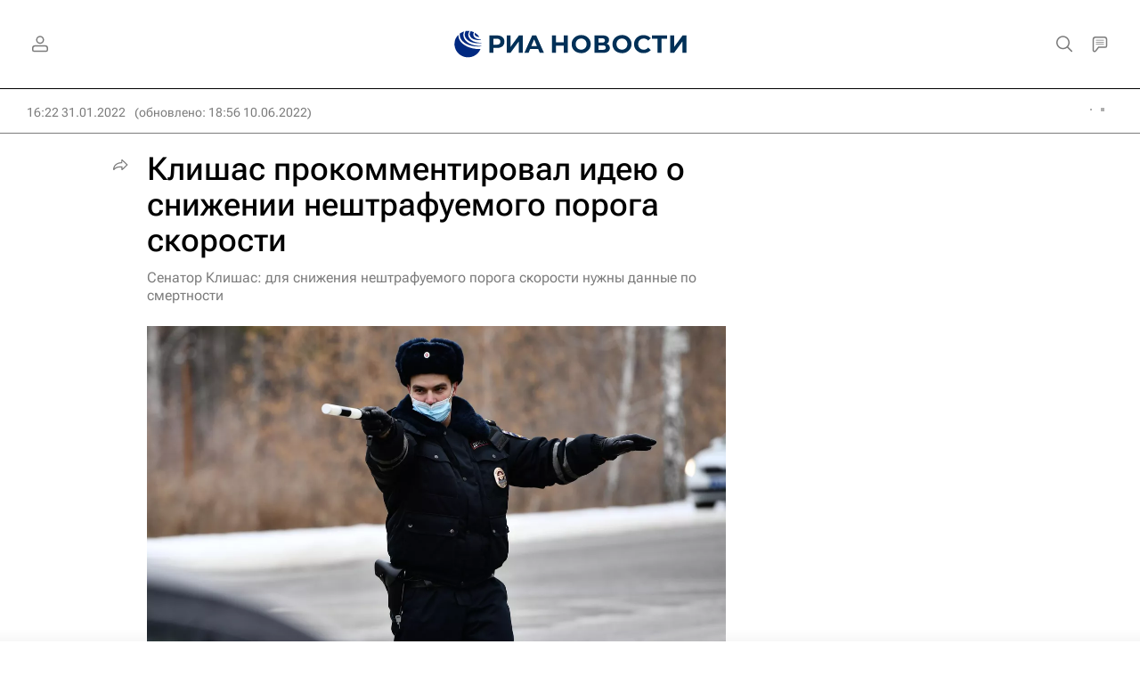

--- FILE ---
content_type: text/html
request_url: https://tns-counter.ru/nc01a**R%3Eundefined*rian_ru/ru/UTF-8/tmsec=rian_ru/970718570***
body_size: 16
content:
3180781B6975FE14G1769340436:3180781B6975FE14G1769340436

--- FILE ---
content_type: application/javascript
request_url: https://cdnn21.img.ria.ru/min/js/id/id.register.js?9c50e9688
body_size: 1301
content:
afterRegister=function(b){modalLayer.open("registration_user");$.extend({},GLOBAL.user,b.user);GLOBAL.csrf_token=b.user.csrf_token;var a=new Profile({csrf_token:GLOBAL.csrf_token});b.user.firstName&&$("#modalRegisterUser").find('input[name="firstName"]').val(b.user.firstName).closest(".form__field").addClass("m-notempty");b.user.lastName&&$("#modalRegisterUser").find('input[name="lastName"]').val(b.user.lastName).closest(".form__field").addClass("m-notempty");(b.user.lastName||b.user.firstName)&&
$("#modalRegisterUser").find("form").trigger("change");b.user.picture&&$("#registerUserPhoto").attr("src",b.user.picture);$.fn.fileupload instanceof Function&&$("#registerUserPhotoUpload").fileupload({type:"post",dataType:"json",url:a.actions.update_avatar,formData:{csrf_token:a.csrf_token},done:function(e,d){$("#registerUserPhoto").attr("src",d.result.user.picture)}})};
$(function(){var b=$("#modalRegister").find("form"),a=$("#modalRegisterEmail"),e=$("#modalRegisterPassword"),d=$("#modalRegisterError"),c=$("#modalRegisterSubmit");b.riaForm({errorInput:!0,errorLabel:!0,errorClass:"m-error",errorMessage:!1,errorAlert:!0,alert:"#modalRegisterError",alertLabel:"",loader:".l-modal__container .l-modal__loader",rules:{login:"email",password:"empty",confirm:"checked"},alerts:{login:{empty:GLOBAL.locale.id.errors.emptylogin,exist:GLOBAL.locale.id.errors.emailexist,email:GLOBAL.locale.id.errors.wronglogin},
password:{empty:GLOBAL.locale.id.errors.password,similar:GLOBAL.locale.id.errors.passwordnotsimilar},captcha:{error:GLOBAL.locale.id.errors.global},email:{"error.2":GLOBAL.locale.id.errors.emailwhitelist}},successCallback:function(f,g){f.status==="success"&&($("#alertAfterRegister").removeClass("m-hidden").find(".m-email").text(a.val()),afterRegister(f))},errorCallback:function(f){c.hide()}});b.on("input change paste keyup blur",function(){b[0].checkValidity()?c.find("button")[0].disabled=!1:c.find("button")[0].disabled=
!0});a.on("input change paste keyup",function(){this.checkValidity()?(d.hide(),c.show()):(d.show().toggleClass("m-error",!this.checkValidity()&&a.hasClass("m-dirty")).html(GLOBAL.locale.id.errors.wronglogin),c.hide())});e.on("input change paste keyup",function(){this.checkValidity()?(d.hide(),c.show()):(d.show().toggleClass("m-error",!this.checkValidity()&&e.hasClass("m-dirty")).html(GLOBAL.locale.id.register.password_length),c.hide())})});
$(function(){var b=$("#modalRegisterSocial").find("form"),a=$("#modalRegisterSocialError"),e=$("#modalRegisterSocialEmail"),d=$("#modalRegisterSocialSubmit");b.riaForm({errorInput:!0,errorLabel:!0,errorClass:"m-error",errorMessage:!1,errorAlert:!0,alert:"#modalRegisterSocialError",alertLabel:"",rules:{login:"empty",privacy:"empty"},alerts:{login:{empty:GLOBAL.locale.id.errors.wrongemail,wrong:GLOBAL.locale.id.errors.wronglogin},user:{banned:GLOBAL.locale.id.errors.block,deleted:GLOBAL.locale.id.errors.del,
confirmationRequired:GLOBAL.locale.id.errors.confirmation}},successCallback:function(c,f){modalLayer.close({formClear:"all",afterClose:function(){GLOBAL.events.trigger("login",c);afterRegister(c)}})},errorCallback:function(c){c&&c.user&&a.attr("user_id",c.user);c&&c.errors&&c.errors.user==="confirmationRequired"&&setTimeout(function(){a.find(".m-email").text(e.val())},0)}});b.on("input change paste keyup",function(){b[0].checkValidity()?(a.hide(),d.show().find("button")[0].disabled=!1):d.find("button")[0].disabled=
!0});e.on("input change paste keyup",function(){this.checkValidity()?(a.hide(),d.show()):(a.show().html(GLOBAL.locale.id.errors.wronglogin),d.hide().find(".form__btn").attr("disabled",!0))})});
$(function(){var b,a=$("#modalRegisterUser").find("form"),e=$("#modalRegisterUserError"),d=$("#modalRegisterUserSubmit"),c=d.find("button");a.on("submit",function(f){f.preventDefault();this.checkValidity()&&(b||=new Profile({csrf_token:GLOBAL.csrf_token}),c.prop("disabled",!0),b.updateField(a).done(function(g){c.prop("disabled",!1);g.errors?(g.errors.firstName&&a.find('input[name="firstName"]')[0].setCustomValidity("\u041d\u0435\u0434\u043e\u043f\u0443\u0441\u0442\u0438\u043c\u043e\u0435 \u0438\u043c\u044f"),
g.errors.lastName&&a.find('input[name="lastName"]')[0].setCustomValidity("\u041d\u0435\u0434\u043e\u043f\u0443\u0441\u0442\u0438\u043c\u043e\u0435 \u0438\u043c\u044f"),g.errors.moderation&&(a.find('input[name="firstName"]')[0].setCustomValidity("\u041d\u0435\u0434\u043e\u043f\u0443\u0441\u0442\u0438\u043c\u043e\u0435 \u0438\u043c\u044f"),a.find('input[name="lastName"]')[0].setCustomValidity("\u041d\u0435\u0434\u043e\u043f\u0443\u0441\u0442\u0438\u043c\u043e\u0435 \u0438\u043c\u044f")),a.trigger("change"),
a.find("input").each(function(){this.setCustomValidity("")})):modalLayer.close()}))});a.on("input change paste keyup",function(){this.checkValidity()?(e.hide(),d.show()):(e.show(),d.hide())})});$(function(){$(".confirmEmail").on("click",function(b){b.preventDefault();var a=$(this);$.ajax({url:"/services/id/email/confirm_email/",data:{csrf_token:GLOBAL.csrf_token}}).done(function(){a.attr("disabled",!0).text("\u0421\u0441\u044b\u043b\u043a\u0430 \u043e\u0442\u043f\u0440\u0430\u0432\u043b\u0435\u043d\u0430")})})});
